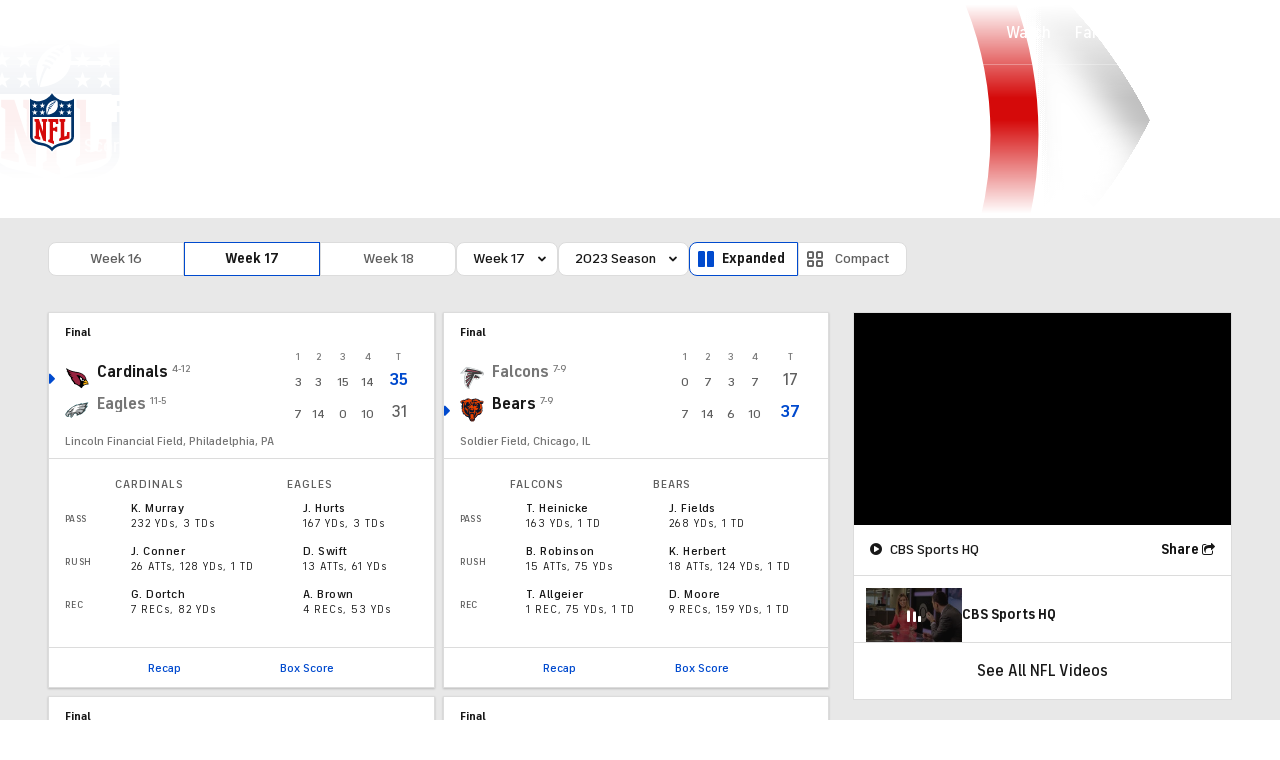

--- FILE ---
content_type: application/javascript
request_url: https://sportsfly.cbsistatic.com/fly-395/bundles/sportsmediajs/js-build/components/video/avia/plugins/live-stopped-card-plugin.js
body_size: 334
content:
define(["exports","module"],function(e,n){"use strict";var r=function(){function t(e,n){for(var r=0;r<n.length;r++){var t=n[r];t.enumerable=t.enumerable||false;t.configurable=true;if("value"in t)t.writable=true;Object.defineProperty(e,t.key,t)}}return function(e,n,r){if(n)t(e.prototype,n);if(r)t(e,r);return e}}();function t(e,n){if(!(e instanceof n)){throw new TypeError("Cannot call a class as a function")}}var a=function(){function e(){t(this,e)}r(e,[{key:"onRegister",value:function e(n,r,t){var a=t.dom.main;var i=avia.PlayerEvent;var o="avia-replay";var c=null;var s="https://sportshub.cbsistatic.com/i/2021/06/17/637b9ce9-8dfd-4f86-ade3-59301743e02f/player-stop.png";var l=null;var u=function e(){l=n.resource;if(c){$("."+o).remove()}};var f=function e(){if(!l){return}if(!l.metadata.isLive){return}c=document.createElement("div");c.classList.add(o);c.style.zIndex=r.level||100;c.innerHTML='<div class="vtg-lsc-screen"><img class="lsc-img" src="'+s+'"></div>';c.onclick=function(){l.playback.startTime=0;n.attachResource(l);a.removeChild(c)};a.appendChild(c)};n.on(i.RESOURCE_START,u);n.on(i.AD_BREAK_START,u);n.on(i.CONTENT_START,u);n.on(i.CONTENT_SEGMENT_START,u);n.on(i.PLAYLIST_COMPLETE,f);n.on(i.LIVE_PRESENTATION_STOPPED,f)}}]);return e}();n.exports=a});

--- FILE ---
content_type: application/javascript
request_url: https://sportsfly.cbsistatic.com/fly-395/bundles/sportsmediajs/js-build/main.desktop.js
body_size: 23688
content:
(function(){"use strict";var s=null,l=function(e,t){return true};define("version",{version:"1.0",load:function(e,t,i,n){var o=n.config.version,a,r;if(!o){throw new Error("A version config has not been setup")}else if(!o[e]){throw new Error("A version was not specified for module: "+e)}if(s){r=o[e];if(!l(r,s)){throw new Error('An incompatiable version of "'+e+'" was loaded. "'+r+'" was loaded, but "'+s+'" is required.')}}a=e+"-"+n.config.version[e];t([a],function(e){i(e)})},normalize:function(e){var t=/\(([^)]*)\)/.exec(e);s=null;if(t){s=t[1];e=e.substring(0,t.index)}return e}})})();define("fly/utils/string-helper-1.0",["jquery"],function(i){return{capitalize:function(e){return e.replace(/\b[a-z]/g,function(e){return e.toUpperCase()})},lowerFirst:function(e){return e.charAt(0).toLowerCase()+e.slice(1)},toBool:function(e){return e===true||e==="true"||e==="1"?true:false},toCleanArray:function(e,t){t=t||",";e=typeof e=="string"?i.map(e.split(t),i.trim):i.makeArray(e);e=i.grep(e,function(e){return e});return e},toCamelCase:function(e,t){t=t||"-";return e.replace(new RegExp("(\\"+t+"[a-z])","g"),function(e){return e.toUpperCase().replace(t,"")})},fromCamelCase:function(e,t){t=t||"-";return e.replace(/[A-Z]/g,function(e){return t+e.toLowerCase()})},toEventName:function(e){return e.replace(/^on([A-Z])/,function(e){return e.charAt(2).toLowerCase()})},isEventOption:function(e){return/^on([A-Z])/.test(e)}}});define("fly/utils/url-helper-1.0",["jquery"],function(e){return{getParam:function(e){var t=new RegExp("[\\?&]"+e+"=([^&#]*)").exec(window.location.href);return t?t[1]:null},getParamAsArray:function(e){var t=this.getParam(e);return t?t.split(","):null},getAllParams:function(){var e=window.location.search.substring(1),t=e.split("&"),i={};if(e==="")return{};for(var n=0;n<t.length;n++){var o=t[n].split("=");i[unescape(o[0])]=unescape(o[1])}return i},getHashParam:function(e){var t=window.location.hash.substring(1);var i="";var n="";if(t.indexOf(e)!=-1){i=t.substring(t.indexOf(e));if(i.indexOf("&")!=-1){var o=i.split("&");n=o[0].split("=")}else{n=i.split("=")}return n[1]}else{return false}},paramExists:function(e){return window.location.href.match("[\\?&]"+e+"([=&#]|$)")?true:false}}});define("fly/libs/jquery.cookie-1.2",["jquery"],function(d){var t=/\+/g;function c(e){return e}function u(e){return decodeURIComponent(e.replace(t," "))}d.cookie=function(e,t,i){if(t!==undefined&&!/Object/.test(Object.prototype.toString.call(t))){i=d.extend({},d.cookie.defaults,i);if(t===null){i.expires=-1}if(typeof i.expires==="number"){var n=i.expires,o=i.expires=new Date;o.setDate(o.getDate()+n)}t=String(t);return document.cookie=[encodeURIComponent(e),"=",i.raw?t:encodeURIComponent(t),i.expires?"; expires="+i.expires.toUTCString():"",i.path?"; path="+i.path:"",i.domain?"; domain="+i.domain:"",i.secure?"; secure":""].join("")}i=t||d.cookie.defaults||{};var a=i.raw?c:u;var r=document.cookie.split("; ");for(var s=0,l;l=r[s]&&r[s].split("=");s++){if(a(l.shift())===e){return a(l.join("="))}}return null};d.cookie.defaults={};d.removeCookie=function(e,t){if(d.cookie(e,t)!==null){d.cookie(e,null,t);return true}return false}});define("fly/managers/cookie-1.0",["jquery","fly/libs/jquery.cookie-1.2"],function(n){var o={domains:{default:null}};return{init:function(e){this.setConfig(e)},setConfig:function(e){if(n.isPlainObject(e)){n.extend(o,e)}},set:function(e,t,i){i=i||{};if(n.isPlainObject(t)||n.isArray(t)){t=JSON.stringify(t)}if(i.domain){if(i.domain in o.domains){i.domain=o.domains[i.domain]}}else{i.domain=o.domains["default"]}if(!i.domain){delete i.domain}n.cookie(e,t,i)},get:function(e){var t=n.cookie(e),i;try{i=n.parseJSON(t)}catch(e){i=t}return i},remove:function(e,t){n.removeCookie(e,t)}}});define("fly/managers/debug-1.0",["jquery","module","version!fly/utils/string-helper","version!fly/utils/url-helper","version!fly/managers/cookie"],function(t,e,i,n,o){var a,r={},s={queryParam:"jsDebug",cookie:{name:"fly_js_debug",domain:"default"}},l=false,d,c,u=function(e,t){return Math.floor(Math.random()*(t-e+1))+e};t.extend(s,e.config());d=n.getParamAsArray(s.queryParam);if(d){o.set(s.cookie.name,d,{path:"/",domain:s.cookie.domain})}else{c=o.get(s.cookie.name)||[]}if(t.inArray("true",d)>-1||t.inArray("all",d)>-1){o.set(s.cookie.name,true,{path:"/",domain:s.cookie.domain});l=true}a=function(e){this.name=e;this.color="hsl("+u(0,360)+","+u(35,80)+"%,"+u(20,45)+"%)";if(c===true||t.inArray(this.name,d)>-1||t.inArray(this.name,c)>-1){this.enable()}};a.prototype={constructor:a,enabled:false,_call:function(e,t){if(window.console&&(this.enabled||l)){t.callee=t.callee.caller;var i=[].slice.call(t);var n=["error","info","log","trace","warn"];if(-1<n.indexOf(e)){i.unshift("%c "+this.name+" ","color:#fff;border-radius:3px;background-color:"+this.color+";")}if("object"===typeof window.console&&"function"===typeof window.console[e]){window.console[e].apply(window.console,i)}else{}}return this},disable:function(){this.enabled=false;return this},enable:function(){this.enabled=true;return this},error:function(){return this._call("error",arguments)},info:function(){return this._call("info",arguments)},log:function(){return this._call("log",arguments)},profile:function(){return this._call("profile",arguments)},profileEnd:function(){return this._call("profileEnd",arguments)},timeStamp:function(){return this._call("timeStamp",arguments)},trace:function(){return this._call("trace",arguments)},warn:function(){return this._call("warn",arguments)}};return{init:function(e){var t=new a(e);r[e]=t;return t},get:function(e){return r[e]||this.init(e)}}});define("libs/debug",["version!fly/managers/debug"],function(i){var n=i.init;i.init=function(){var e=n.apply(i,arguments);var t=e.log;e.log=function(){try{return t.apply(e,arguments)}catch(e){console.warn(e)}return this};return e};return i});define("managers/page-vars",["jquery","libs/debug"],function(e,t){debug=t.init("page-vars");debug.log("page-vars");debug.log("SHOW utag_data");debug.log(window.utag_data);window.SportsPageVars.tracking.data=window.utag_data;return window.SportsPageVars});define("utils/cookie",["jquery","libs/debug","version!fly/libs/jquery.cookie"],function(n,e){e=e.init("cookie");e.log("cookie");var o={domain:".cbssports.com",path:"/"};return{read:function(e){return n.cookie(e)},write:function(e,t,i){n.cookie(e,t,n.extend(true,{},o,i||{}))},erase:function(e,t){return n.removeCookie(e,n.extend(true,{},o,t||{}))}}});define("managers/user",["jquery","libs/debug"],function(o,a){a=a.init("user");a.log("user");var i={screenName:null};function n(){if(i){return i}return undefined}return{init:function e(t){a.log("init",t);i=o.extend(true,{},i,t);a.log("new userData",i)},isLoggedIn:function e(){var t=o.cookie("pid");var i=t?t.charAt(0):"";var n=i.toLowerCase()==="l";a.log("pidStatus:"+i);return n},getEid:function e(){var t="";try{var i=o.cookie("_BB.ls");i=i||localStorage.getItem("_BB.ls");a.log("userCookie:"+i);var n=i?JSON.parse(i):t;return n?n.value._BB.id.identityLink.meta.params.eid:t}catch(e){a.log("exception: "+e)}return t},userData:function e(){a.log("userData");var t=n();a.log("userData return",t);return t}}});define("managers/udo",["jquery","libs/debug","managers/page-vars","utils/cookie","managers/user"],function(e,t,i,n,o){var a=t.get("udo");a.log("udo");a.log("SHOW pageVars.tracking.enabled");a.log(i.tracking.enabled);if(i.tracking.enabled!==false){a.log("tracking IS enabled");a.log("SHOW pageVars");a.log(i);var r=o.isLoggedIn();var s={userState:utag_data.userState?utag_data.userState:"not authenticated",userType:utag_data.userType?utag_data.userType:"anon"};if(r){s={userState:"authenticated",userType:"registered"}}a.log("Update UDO with user data: ",s);e.extend(utag_data,s);a.log(utag_data)}else{a.log("Initialization aborted; tracking is not enabled!")}});var _extends=Object.assign||function(e){for(var t=1;t<arguments.length;t++){var i=arguments[t];for(var n in i){if(Object.prototype.hasOwnProperty.call(i,n)){e[n]=i[n]}}}return e};define("managers/third-party/bidbarrel",["libs/debug","utils/cookie","managers/user"],function(e,t,i){debug=e.init("bidbarrelSports");debug.log("bidbarrelSports");if(window.bidbarrelJs!==undefined){(function(e,t){var n=window,o="BidBarrel",a="queue";n[o]=n[o]?n[o]:{};n[o][a]=n[o][a]?n[o][a]:[];e.forEach(function(i){n[o][i]=function(){var t=arguments;n[o][a].push(function(e){n[o][i].apply(n[o],t);e()})}});if(t){var i=document,r="script",l=i.getElementsByTagName(r)[0];s=i.createElement(r);s.async=!0;s.id=o.toLowerCase();s.src=t;if(!l)l=i.head;l.parentNode.insertBefore(s,l)}})(["on","auction","initialize","refresh","setTargeting"],window.bidbarrelJs);var n=i.isLoggedIn();var o=n?"registered":"anon";var a=t.read("fly_geo");var r={};if(a){var l=JSON.parse(a);var d=l.countryCode;var c=l.dma;var u=l.region;if(d&&u){r.flygeo=d+"-"+u}if(c){r.flygeodma=c}}BidBarrel.setTargeting(_extends({},r,{content_url:location.protocol+"//"+location.host+location.pathname,user:o}))}});var _extends=Object.assign||function(e){for(var t=1;t<arguments.length;t++){var i=arguments[t];for(var n in i){if(Object.prototype.hasOwnProperty.call(i,n)){e[n]=i[n]}}}return e};define("managers/bidbarrel-ads",["libs/debug","utils/cookie"],function(debugMgr,cookie){var debug=debugMgr.init("bidBarrel-ads");var firstPartyData={};debug.log("bidBarrel::init","Prepare to initialize");window.BidBarrel=window.BidBarrel||{};window.cbsiGptDivIds=window.cbsiGptDivIds||[];function bidBarrelEnabled(){debug.log("BidBarrel Enabled: ",window.bidbarrelJs!==undefined);return window.bidbarrelJs!==undefined}function auctionAdUnits(t){BidBarrel.queue.push(function(e){if(!Array.isArray(t)||!t.length){debug.log("bidBarrel::auction","no ad units defined",t)}else{debug.log("bidBarrel::auction",t);BidBarrel.auction(t)}e()})}function getSearchParams(e){var n={};location.search.replace(/[?&]+([^=&]+)=([^&]*)/gi,function(e,t,i){n[t]=i});return e?n[e]:n}function isValidEid(e){if(e===null||e===undefined){return false}var t=/[0-9A-Fa-f]{64}/g;if(e.match(t)){return true}return false}function getConfig(e,t){var i="";if(e.slotVars.platform==="app"||/(Android|iOS) App/i.test(navigator.userAgent)){i="app"}else if(e.slotVars.platform==="mobile"){i="m"}var n=/;?_li_pcgpv=y/.test(document.cookie)?"y":"n";e.targeting.li_pcg=n;var o=("; "+document.cookie).split("; aam_uuid=").pop().split(";").shift();e.targeting.aamid=o;var a=getSearchParams("ttag");if(a!==undefined){e.targeting.ttag=a}var r=getSearchParams("ftag");if(r!==undefined){e.targeting.ftag=r}var s=getSearchParams("eid");var l=false;debug.log("adEid",s);if(s!==undefined&&isValidEid(s)){debug.log("adEid USE query string parameter value");l=true;firstPartyData.eid=s}var d=cookie.read("sports_user");debug.log("adEidCookie",d);if(d!==undefined&&isValidEid(d)&&l===false){debug.log("adEidCookieValue USE cookie value");firstPartyData.eid=d}debug.log("firstPartyData",firstPartyData);var c=SportsPageVars.tracking.data.articleType;var u=undefined;if(typeof c!=="undefined"&&c.indexOf("content_article")>-1){if(typeof document.referrer!=="undefined"&&document.referrer!==""){var g=["dmoz","aol","ask","google","bing","hotbot","teoma","yahoo","altavista","lycos","kanoodle"];$.each(g,function(e,t){if(document.referrer.indexOf(t)>-1){u="search";return false}})}if(typeof u!=="undefined"){e.targeting.ref=u}}var f=_extends({dfpPath:{device:i,network:e.slotVars.network,pagePath:e.slotVars.topics,region:e.region||"aw"},pageTargeting:e.targeting,firstPartyData:firstPartyData},t||{});debug.log("bidBarrel::getConfig",f);return f}function isAdUnitEnabled(e){return true}function skyboxLoadedScroll(){if($("#skybox_leader_sticky").length){debug.log("Game Tracker: No scroll needed.")}else{window.scrollBy(0,1);debug.log("Non-desktop Game Tracker Scrolled: 0, +1");if($("#omni_skybox_leader_sticky").length||$("#mobile_skybox_plus_sticky").length){setTimeout(function(){window.scrollBy(0,1)},350);debug.log("Article RL Scrolled: 0, -1")}}}return{auctionAdUnits:auctionAdUnits,destroyAdSlots:function e(t){BidBarrel.queue.push(function(e){if(Array.isArray(t)){debug.log("bidBarrel::destroyAdSlots","Destroy ad units",t);BidBarrel.destroySlots(t)}else{debug.log("bidBarrel::destroyAdSlots","Destroy all ad units");BidBarrel.destroyAllSlots()}e()})},init:function init(adData,customConfig){var i=undefined;if(bidBarrelEnabled()===false){return}BidBarrel.queue.push(function(e){BidBarrel.initialize(_extends({targeting:{auto:true,cookie:{consolidate:true}},generateIncrementalUnitCode:function e(t,i){return i===1?t:t+"_"+i}},getConfig(adData,customConfig)));debug.log("bidBarrel::init","Initialized");e()});var adUnits=[];var adContainers=$("div[data-ad-unit]:not(.lazyload):not(.lazyloaded)");for(i=0;i<=adContainers.length-1;i++){adUnits[i]=adContainers[i].id}debug.log("Displaying ads for any existing cbsiGptDivIds:",adUnits);var lazyAdUnits=[];var lazyContainers=$("div[data-ad-unit].lazyload");lazyContainers.each(function(){var lazyAd=undefined;if(this.getAttribute("ad-unit-config")!==null){lazyAd=eval("("+this.getAttribute("ad-unit-config")+")");lazyAdUnits.push(lazyAd)}else if(this.getAttribute("data-ad-unit")!==null){lazyAd=this.getAttribute("data-ad-unit");lazyAdUnits.push(lazyAd)}});for(i=0;i<=lazyAdUnits.length-1;i++){adUnits.push(lazyAdUnits[i])}debug.log("Setting up incremental lazy load ads:",lazyAdUnits);auctionAdUnits(adUnits);BidBarrel.on("identified",function(e,t,i){var n=undefined;var o=undefined;if(e.code.indexOf("skybox")!==-1||e.code.indexOf("omni")!==-1){o=e.size.join("x");n=e.type;$("body").removeClass("active-adhesion");if(n==="blank"){debug.log("This is a blank.");$("#skybox-top-wrapper, #skybox-wrapper").removeClass("skybox").removeClass("display").removeClass("adhesion").addClass("blank");skyboxLoadedScroll()}else if(o==="6x6"||n==="adhesion"||n==="magnet"){debug.log("This is an adhesion.");$("#skybox-top-wrapper, #skybox-wrapper").removeClass("skybox").removeClass("display").removeClass("blank").addClass("adhesion");skyboxLoadedScroll();$("body").addClass("active-adhesion");$("html").removeClass("Skybox--minHeight")}else if(o==="5x5"||n==="skybox"){debug.log("This is a skybox.");$("#skybox-top-wrapper, #skybox-wrapper").removeClass("display").removeClass("adhesion").removeClass("blank").addClass("skybox");skyboxLoadedScroll()}else{debug.log("This is a display ad.");$("#skybox-top-wrapper, #skybox-wrapper").removeClass("skybox").removeClass("adhesion").removeClass("blank").addClass("display");skyboxLoadedScroll()}}if(e.code.indexOf("gambling_partner")!==-1){o=e.size.join("x");n=e.type;if(o!=="300x250"&&o!=="320x50"&&n!=="blank"){debug.log("A Gambling Ad was returned to gambling slot.");$("#mobile_gambling_partner_flex_article, #gambling_partner_flex_article").addClass("GamblingPartnerAd--show");$(".GamblingPartnerAdWrapperHome").addClass("GamblingPartnerAdWrapperHome--show")}else{debug.log("A Programmatic Ad was returned to gambling slot.")}}})},refresh:function e(t){if(bidBarrelEnabled()===false){return}BidBarrel.queue.push(function(e){if(Array.isArray(t)){debug.log("bidBarrel::refresh","Refresh ad units",t);BidBarrel.auction(t)}else{debug.log("bidBarrel::refresh","Refresh all ad units");BidBarrel.auctionAll()}e()})},dynamicBid:function e(t,i,n,o){BidBarrel.queue.push(function(e){if(BidBarrel.unitRegistry[t]===undefined){if(o===undefined){o=false}BidBarrel.auction([{code:t,cache:o,sizes:i,targeting:{pos:n},bids:[]}]);debug.log("bidBarrel::dynamicBid","Ad Slot did not exist: Created",t)}else{BidBarrel.refresh(t);debug.log("bidBarrel::dynamicBid","Ad slot already existed: Refresh",t)}e()})},setCallback:function e(t,i,n){if(bidBarrelEnabled()===false||!t||!i){return}debug.log("bidBarrel::on","set callback for",t);BidBarrel.queue.push(function(e){BidBarrel.on(t,i);e()})},setConfig:function e(i,n){BidBarrel.queue.push(function(e){var t=getConfig(i,n);debug.log("bidBarrel::setConfig",t);BidBarrel.setConfig(t);e()})},setIsAdUnitEnabled:function e(t){isAdUnitEnabled=t}}});require(["managers/third-party/bidbarrel"]);require(["jquery","managers/bidbarrel-ads","version!fly/managers/debug"],function(l,n,e){var d=e.init("adMgr");d.log("adMgr");var t=l(document);var i=SportsPageVars.ads.data.gpt;i.targeting.vguid=__window_vguid;function c(e,t){if(!(e instanceof HTMLElement)){d.error("Invalid element provided to handleAdUnitMinHeight");return}if(!t||typeof t!=="string"){d.error("Invalid className provided to handleAdUnitMinHeight");return}try{if(e.style.display!=="none"){e.classList.add(t);d.log("Added class "+t+" to element")}}catch(e){d.error("Failed to manage element class:",e)}}t.ready(function(){setTimeout(function(){window.addEventListener("ads:setConfig",function(e){var t=SportsPageVars.ad.gpt;t.targeting.vguid=SportsPageVars.tracking.pageViewGuid;var i;if(e.detail&&"customConfig"in e.detail){i=e.detail.customConfig}n.setConfig(t,i)});window.addEventListener("ads:reloadAds",function(){n.refresh()});window.addEventListener("ads:destroySlots",function(){n.destroyAdSlots()});n.setIsAdUnitEnabled(function(e){var t=Array.isArray(e)?e[0]:e;var i=SportsPageVars.features.isFeatureEnabled(t);if(!i){d.log("Ad unit is disabled on this page: ",t)}return i});n.init(i);n.setCallback("slotRenderEnded",function(e){var t=e.code;var i={};if(t==="leader_plus_top"||t==="leader_top"){d.log("leaderboardCallback: Collapse the parent wrapper if a blank is served.");var n="#"+t;if(l(n).css("display")==="none"){d.log("Collapse empty leaderboard.");l(".leaderboard-wrap").addClass("leaderboard-wrap--blank")}else{l(".leaderboard-wrap").removeClass("leaderboard-wrap--blank")}}if(t.indexOf("skybox")!==-1||t.indexOf("omni")!==-1){d.log("skyBoxCallback: Cleanup if there was a previous Skybox Ad on the page.");l("body").removeClass("skybox-loaded").removeClass("skybox-loaded-slot").removeClass("skybox-loaded-dfp").removeClass("skybox-expanded").removeClass("skybox-collapsed")}if(t.indexOf("native")!==-1||t.indexOf("sharethrough")!==-1){d.log("nativeAdContainerClear: Collapse container div if a blank is served to the native ad slot",t);var o=l("#"+t);if(o.css("display")==="none"){o.parent().hide()}else{var a=SportsPageVars.ads.data.gpt.slotVars.topics?SportsPageVars.ads.data.gpt.slotVars.topics:"";if(a==="other/media/video/video_cbssports-hq"){l("#list-top-videos-playlist li:last").hide()}}}if(t==="mpu_top_gametracker"||t==="mobile_mpu_top_gametracker"){if(i.MpuGt){clearTimeout(i.MpuGt)}var r=l("#"+t);i.MpuGt=setTimeout(function(){l(r).hide()},2e4)}var s=window.location.pathname.indexOf("/gametracker/")>=0;if(t==="mobile_banner_top2"&&s){d.log("Processing mobile_banner_top2 ad unit");if(e.element){c(e.element,"ad-mobile-banner-top2--loaded")}else{d.error("Missing element in adUnit")}}});cbsoptanon.onScriptsReady(function(t){t.ot.targetingAllowed(function(e){if(!e){d.log("Hide Taboola header.");l(".RecommendedRecirc").css("display","none")}});t.ot.awaitInitialConsent(function(e){t.ot.addOnConsentChangedHandler(function(){t.ot.targetingAllowed(function(e){if(!e){d.log("Hide Taboola header.");l(".RecommendedRecirc").css("display","none")}})})})})},300)})});define("managers/ad",function(){});require(["libs/debug","managers/page-vars","managers/udo"],function(e,t,i){var n=e.init("main.default");n.log("main.default");if(t.ads.enabled){require(["managers/ad"])}else{n.log("Ad are disabled; GPT initialization skipped.")}n.log("SHOW pageVars");n.log(t)});define("main.default",function(){});define("managers/client-storage",["jquery","libs/debug","utils/cookie"],function(n,e,t){var i=e.get("client-storage");i.log("client-storage");var o=typeof Storage!=="undefined";var a={dataNamespace:"cbssportsSettings",forceCookies:false,permanentSuffix:"Permanent",sessionSuffix:"Session",permCookieDuration:365};function r(e){var t=null;if(o&&!a.forceCookies&&!e){t=localStorage.getItem(a.dataNamespace)||null}else{t=n.cookie(a.dataNamespace+(e?a.sessionSuffix:a.permanentSuffix))||null}return JSON.parse(t)||{}}function s(e,t){var i=JSON.stringify(e);if(o&&!a.forceCookies&&!t){localStorage.setItem(a.dataNamespace,i)}else{if(t){n.cookie(a.dataNamespace+a.sessionSuffix,i,{path:"/"})}else{n.cookie(a.dataNamespace+a.permanentSuffix,i,{expires:a.permCookieDuration,path:"/"})}}}return{init:function(e){n.extend(true,a,e)},read:function(e,t){t=t||false;var i=r(t);return i[e]||null},write:function(e,t,i){i=i||false;var n=r(i);n[e]=t;s(n,i)},erase:function(e,t){t=t||false;var i=r(t);delete i[e];s(i,t)}}});define("fly/utils/object-helper-1.0",["jquery"],function(e){return{deepFind:function(e,t){if(!e||!t){return null}var n=t.split("."),o=n.length;for(i=0;i<o;i++){if(e.hasOwnProperty(n[i])){e=e[n[i]]}else{return null}}return e}}});define("fly/utils/data-prefix-1.0",["jquery","version!fly/utils/string-helper"],function(a,r){var e=function(i,e){var t=a(this),n=t.data(e),o={};if(i){a.each(n,function(e,t){if(e.indexOf(i)===0){e=e.substr(i.length);o[r.lowerFirst(e)]=t}});return o}};a.fn.dataPrefix=e;return e});define("fly/libs/jquery.widget-1.9.2",["jquery"],function(c){var i=0,s=Array.prototype.slice,n=c.cleanData;c.cleanData=function(e){for(var t=0,i;(i=e[t])!=null;t++){try{c(i).triggerHandler("remove")}catch(e){}}n(e)};c.widget=function(e,i,n){var t,o,a,r,s=e.split(".")[0];e=e.split(".")[1];t=s+"-"+e;if(!n){n=i;i=c.Widget}c.expr[":"][t.toLowerCase()]=function(e){return!!c.data(e,t)};c[s]=c[s]||{};o=c[s][e];a=c[s][e]=function(e,t){if(!this._createWidget){return new a(e,t)}if(arguments.length){this._createWidget(e,t)}};c.extend(a,o,{version:n.version,_proto:c.extend({},n),_childConstructors:[]});r=new i;r.options=c.widget.extend({},r.options);c.each(n,function(t,a){if(c.isFunction(a)){n[t]=function(){var n=function(){return i.prototype[t].apply(this,arguments)},o=function(e){return i.prototype[t].apply(this,e)};return function(){var e=this._super,t=this._superApply,i;this._super=n;this._superApply=o;i=a.apply(this,arguments);this._super=e;this._superApply=t;return i}}()}});a.prototype=c.widget.extend(r,{widgetEventPrefix:o?r.widgetEventPrefix:e},n,{constructor:a,namespace:s,widgetName:e,widgetBaseClass:t,widgetFullName:t});if(o){c.each(o._childConstructors,function(e,t){var i=t.prototype;c.widget(i.namespace+"."+i.widgetName,a,t._proto)});delete o._childConstructors}else{i._childConstructors.push(a)}c.widget.bridge(e,a)};c.widget.extend=function(e){var t=s.call(arguments,1),i=0,n=t.length,o,a;for(;i<n;i++){for(o in t[i]){a=t[i][o];if(a!==undefined){if(c.isPlainObject(a)){e[o]=c.isPlainObject(e[o])?c.widget.extend({},e[o],a):c.widget.extend({},a)}else{e[o]=a}}}}return e};c.widget.bridge=function(a,t){var r=t.prototype.widgetFullName||a;c.fn[a]=function(i){var e=typeof i==="string",n=s.call(arguments,1),o=this;i=!e&&n.length?c.widget.extend.apply(null,[i].concat(n)):i;if(e){this.each(function(){var e,t=c.data(this,r);if(!t){return c.error("cannot call methods on "+a+" prior to initialization; "+"attempted to call method '"+i+"'")}if(!c.isFunction(t[i])||i.charAt(0)==="_"){return c.error("no such method '"+i+"' for "+a+" widget instance")}e=t[i].apply(t,n);if(e!==t&&e!==undefined){o=e&&e.jquery?o.pushStack(e.get()):e;return false}})}else{this.each(function(){var e=c.data(this,r);if(e){e.option(i||{})._init()}else{c.data(this,r,new t(i,this))}})}return o}};c.Widget=function(){};c.Widget._childConstructors=[];c.Widget.prototype={widgetName:"widget",widgetEventPrefix:"",defaultElement:"<div>",options:{disabled:false,create:null},_createWidget:function(e,t){t=c(t||this.defaultElement||this)[0];this.element=c(t);this.uuid=i++;this.eventNamespace="."+this.widgetName+this.uuid;this.options=c.widget.extend({},this.options,this._getCreateOptions(),e);this.bindings=c();this.hoverable=c();this.focusable=c();if(t!==this){c.data(t,this.widgetName,this);c.data(t,this.widgetFullName,this);this._on(true,this.element,{remove:function(e){if(e.target===t){this.destroy()}}});this.document=c(t.style?t.ownerDocument:t.document||t);this.window=c(this.document[0].defaultView||this.document[0].parentWindow)}this._create();this._trigger("create",null,this._getCreateEventData());this._init()},_getCreateOptions:c.noop,_getCreateEventData:c.noop,_create:c.noop,_init:c.noop,destroy:function(){this._destroy();this.element.unbind(this.eventNamespace).removeData(this.widgetName).removeData(this.widgetFullName).removeData(c.camelCase(this.widgetFullName));this.widget().unbind(this.eventNamespace).removeAttr("aria-disabled").removeClass(this.widgetFullName+"-disabled "+"ui-state-disabled");this.bindings.unbind(this.eventNamespace);this.hoverable.removeClass("ui-state-hover");this.focusable.removeClass("ui-state-focus")},_destroy:c.noop,widget:function(){return this.element},option:function(e,t){var i=e,n,o,a;if(arguments.length===0){return c.widget.extend({},this.options)}if(typeof e==="string"){i={};n=e.split(".");e=n.shift();if(n.length){o=i[e]=c.widget.extend({},this.options[e]);for(a=0;a<n.length-1;a++){o[n[a]]=o[n[a]]||{};o=o[n[a]]}e=n.pop();if(t===undefined){return o[e]===undefined?null:o[e]}o[e]=t}else{if(t===undefined){return this.options[e]===undefined?null:this.options[e]}i[e]=t}}this._setOptions(i);return this},_setOptions:function(e){var t;for(t in e){this._setOption(t,e[t])}return this},_setOption:function(e,t){this.options[e]=t;if(e==="disabled"){this.widget().toggleClass(this.widgetFullName+"-disabled ui-state-disabled",!!t).attr("aria-disabled",t);this.hoverable.removeClass("ui-state-hover");this.focusable.removeClass("ui-state-focus")}return this},enable:function(){return this._setOption("disabled",false)},disable:function(){return this._setOption("disabled",true)},_on:function(r,s,e){var l,d=this;if(typeof r!=="boolean"){e=s;s=r;r=false}if(!e){e=s;s=this.element;l=this.widget()}else{s=l=c(s);this.bindings=this.bindings.add(s)}c.each(e,function(e,t){function i(){if(!r&&(d.options.disabled===true||c(this).hasClass("ui-state-disabled"))){return}return(typeof t==="string"?d[t]:t).apply(d,arguments)}if(typeof t!=="string"){i.guid=t.guid=t.guid||i.guid||c.guid++}var n=e.match(/^(\w+)\s*(.*)$/),o=n[1]+d.eventNamespace,a=n[2];if(a){l.delegate(a,o,i)}else{s.bind(o,i)}})},_off:function(e,t){t=(t||"").split(" ").join(this.eventNamespace+" ")+this.eventNamespace;e.unbind(t).undelegate(t)},_delay:function(e,t){function i(){return(typeof e==="string"?n[e]:e).apply(n,arguments)}var n=this;return setTimeout(i,t||0)},_hoverable:function(e){this.hoverable=this.hoverable.add(e);this._on(e,{mouseenter:function(e){c(e.currentTarget).addClass("ui-state-hover")},mouseleave:function(e){c(e.currentTarget).removeClass("ui-state-hover")}})},_focusable:function(e){this.focusable=this.focusable.add(e);this._on(e,{focusin:function(e){c(e.currentTarget).addClass("ui-state-focus")},focusout:function(e){c(e.currentTarget).removeClass("ui-state-focus")}})},_trigger:function(e,t,i){var n,o,a=this.options[e];i=i||{};t=c.Event(t);t.type=(e===this.widgetEventPrefix?e:this.widgetEventPrefix+e).toLowerCase();t.target=this.element[0];o=t.originalEvent;if(o){for(n in o){if(!(n in t)){t[n]=o[n]}}}this.element.trigger(t,i);return!(c.isFunction(a)&&a.apply(this.element[0],[t].concat(i))===false||t.isDefaultPrevented())}};c.each({show:"fadeIn",hide:"fadeOut"},function(a,r){c.Widget.prototype["_"+a]=function(t,e,i){if(typeof e==="string"){e={effect:e}}var n,o=!e?a:e===true||typeof e==="number"?r:e.effect||r;e=e||{};if(typeof e==="number"){e={duration:e}}n=!c.isEmptyObject(e);e.complete=i;if(e.delay){t.delay(e.delay)}if(n&&c.effects&&(c.effects.effect[o]||c.uiBackCompat!==false&&c.effects[o])){t[a](e)}else if(o!==a&&t[o]){t[o](e.duration,e.easing,i)}else{t.queue(function(e){c(this)[a]();if(i){i.call(t[0])}e()})}}});if(c.uiBackCompat!==false){c.Widget.prototype._getCreateOptions=function(){return c.metadata&&c.metadata.get(this.element[0])[this.widgetName]}}});define("fly/components/base-1.0",["jquery","version!fly/utils/data-prefix","version!fly/libs/jquery.widget"],function(o){var n={},i={},a={setDefaultOptions:function(e,t){if(typeof e==="string"){n[e]=n[e]||{};o.extend(true,n[e],t)}else{o.extend(true,n,e)}},addDefaultEvents:function(e,t){var i;if(typeof e==="string"){n[e]=n[e]||{};a.addDefaultEvent(e,t)}else{i=e;o.each(i,function(e,t){a.addDefaultEvent(e,t)})}},addDefaultEvent:function(e,t){i[e]=i[e]||[];i[e].push(t)}};o.widget("fly.base",{options:{defaultsDisabled:false,defaultOptionsDisabled:false,defaultEventsDisabled:false},_setup:function(){var n=this,e=i[this.widgetName]||[];this.$element=this.element;this.$document=this.document;this.$window=this.window;if(e.length){o.each(e,function(e,t){var i={};o.each(t,function(e,t){i[(n.widgetEventPrefix+e).toLowerCase()]=t});n.$element.on(i)})}},_getCreateOptions:function(){var e=this.getDefaultOptions(),t=this.getDataOptions(this.element);return o.extend(true,{},e,t)},getDefaultOptions:function(){var e=this.options,t={};if(!e.defaultsDisabled&&!e.defaultOptionsDisabled){t=n[this.widgetName]||{}}return t},getDataOptions:function(e,t){var i;t=t||this.widgetName;i=e.data(t+"Options")||e.dataPrefix(t);return i},_triggerGlobal:function(e,t){this.$document.trigger(e,t)},_create:function(){this.$element=this.element},setOptionsFromData:function(){}});return a});define("fly/managers/components-1.0",["jquery","version!fly/utils/string-helper","version!fly/utils/object-helper","version!fly/managers/debug","version!fly/components/base"],function(s,r,e,t,i){var a={attr:"data-component",includeContext:true},l=t.init("components"),d={},n;s(document).on("domUpdated",function(e,t){t=t||{};n.process(t.$context)});n={process:function(e){var a=this,t=this.findByAttr(e);t.each(function(e,t){var i=s(t),n=i.data(),o=r.toCleanArray(n.component);s.each(o,function(e,t){a.init(t,i)})})},init:function(e,t,i){var n=d[e],o,a,r;if(n){i=i||{},o=s.makeArray(n.require)||[];a=e;if(n.alias){a=n.alias;i=s.extend(true,{},n.options||{},i)}require(o,function(){if(t&&t.length){if(s.isFunction(t[a])){t[a](i)}}});l.log("init: ",e,t,i)}},setConfig:function(e){if(s.isPlainObject(e)){s.extend(a,e)}else{throw new Error("Component setConfig failure. Map is in the wrong format.")}},register:function(e){if(s.isPlainObject(e)){s.each(e,function(e,t){d[e]=t;if(t.options){i.setDefaultOptions(e,t.options)}if(t.events){i.addDefaultEvents(e,t.events)}});l.log("register: ",e)}else{throw new Error("Component register failure. Map is in the wrong format.")}},findByAttr:function(e,t,i){var n,o="";t=t&&!s.isArray(t)?[t]:t;if(t){s.each(t,function(e,t){o+=e>0?", ":"";o+="["+a.attr+'="'+t+'"], ['+a.attr+"*='\""+t+"\"']"})}else{o="["+a.attr+"]"}e=e||s(document.body);n=e.find(o);i=typeof i!=="undefined"?i:a.includeContext;if(i){n=n.addBack(o)}return n}};return n});define("managers/components.desktop",["jquery","version!fly/managers/components","libs/debug"],function(n,o,e){var a=e.init("components.desktop");a.log("manager components.desktop");o.register({accordionCustom:{require:"components/accordion-custom"},alert:{require:"version!fly/components/alert"},articleCarousel:{require:"components/article-carousel"},articleExpand:{require:"components/article-expand"},articleFixate:{require:"components/article-fixate"},articleProgressBar:{require:"components/article-progress-bar"},articleReadingList:{require:"components/article-reading-list"},articleSticky:{require:"components/article-sticky"},articleSuggestedContent:{require:"components/article-suggested-content"},aviaVideoPlayer:{require:"components/video/avia/video-player"},barScroll:{require:"components/bar-scroll.desktop"},bracket:{require:"components/bracket"},bracketExperts:{require:"components/bracket-experts"},bracketGamesModal:{require:"components/bracket-games-modal"},breakingNews:{require:"components/breaking-news"},calendar:{require:"components/calendar"},calendarNative:{require:"components/calendar-native"},californiaNotice:{require:"components/california-notice"},privacyChoices:{require:"components/privacy-choices"},carousel:{require:"components/carousel.desktop"},checkboxExpanded:{require:"components/checkbox-expanded"},checkScrollShadow:{require:"components/check-scroll"},collectionRecircCarousel:{require:["components/draft-prep/collection-recirc-carousel"]},collectionRecircLoader:{require:["components/draft-prep/collection-recirc-loader"],options:{contentAvailable:function e(t,i){a.log("content available");o.process(i.$content)}}},contactUs:{require:"components/contact-us"},contentSeeMore:{require:"components/content-see-more"},csatSurveyModal:{require:"components/csat-survey-modal"},dateTimeAgo:{require:"components/date-time-ago"},deleteAccount:{require:"components/delete-account"},dialogModalAnalysis:{require:"components/dialog-modal-analysis"},draftAdFixate:{require:"components/draft/draft-ad"},draftTab:{require:"components/draft/draft-tab"},draftTable:{require:"components/draft/draft-table"},draftTrackerSticky:{require:"components/draft/draft-tracker-sticky"},draftVideoSelector:{require:"components/draft/draft-video-selector"},draftTrackerTabFilters:{require:"components/draft/draft-tracker-tab-filters"},dropdown:{require:"version!fly/components/dropdown"},eightPackLoadMore:{require:"components/eight-pack-load-more"},ellipsis:{require:"components/ellipsis"},embedCarousel:{require:"components/embed-carousel"},eventNorthstar:{require:"components/event-northstar"},fantasyGames:{require:"components/fantasy-games"},fantasyHome:{require:"components/fantasy-home"},fantasyPlayerPerformanceChart:{require:"components/fantasy-player-performance-chart"},fantasyRankingsAjaxFilter:{require:"components/fantasy-filter-ajax.desktop"},fantasyRankingsVideo:{require:"components/video/rankings/fantasy-rankings"},fantasyRankingsVideoPlayer:{require:"components/video/rankings/video-fantasy-rankings"},flexslider:{require:"components/flexslider"},playerPropsFilterButton:{require:"components/player-props-filter-button"},fixate:{require:"components/fixate"},form:{require:"components/form"},formAjax:{require:"components/form-ajax"},formatDatetime:{require:"components/format-datetime"},formRegistration:{require:"components/form-registration"},formValidate:{require:"components/form-validate"},bettingCarouselCardTracking:{require:"components/betting-carousel-card-tracking"},futureOddsShadows:{require:"components/future-odds-shadows"},gamblingPartnerSaag:{require:"managers/gambling-partner-saag"},gamblingPartnerBrandBar:{require:"managers/gambling-partner-brand-bar"},gametrackerBasketballHovers:{require:"components/gametracker/basketball/player-hovers"},gametrackerPreviewRecapText:{require:"components/gametracker/preview-recap-text"},gametrackerTweets:{require:"components/gametracker/tweets"},globalModal:{require:"components/global-modal"},globalOverflow:{require:"components/global-overflow"},headerSticky:{require:"components/header-sticky"},hqApp:{require:"components/video/hq/hqApp"},hqPlayerEvents:{require:"components/video/hq/event-live-player"},hqTeaserPage:{require:"components/hq-teaser-page"},iframeHoverFix:{require:"components/iframe-hover-fix"},iframeResize:{require:"components/iframe-resizer"},imageGallery:{require:"components/image-gallery"},inlineSvg:{require:"components/inline-svg"},interactiveVideoPollTimer:{require:"components/interactive-video-poll-timer"},layoutPopup:{require:"components/layout-popup"},layoutSticky:{require:"components/layout-sticky"},liveBlog:{require:"components/live-blog"},loadAsync:{require:"components/load-async",options:{contentSet:function e(t,i){if(i.processComponents){o.process(n(i.content))}}}},loadExternal:{require:["components/load-external"]},loadMore:{require:"components/load-more",options:{load:function e(){},contentSet:function e(t,i){if(i.processComponents){o.process(n(i.content))}}}},loadMoreArticle:{require:"components/load-more-article",options:{load:function e(){}}},loadMorePicks:{require:"components/draft-prep/load-more-picks"},loadMoreMasonry:{require:"components/load-more-masonry-river",options:{load:function e(){}}},marketingNewsletters:{require:"components/marketing-newsletters"},mobileFooterLink:{require:"components/mobile-footer-link"},mockDraftsCarousel:{require:"components/draft-prep/mock-drafts-carousel"},modal:{require:"version!fly/components/modal"},modalButton:{require:"components/modal-button"},modalMoreInfo:{require:"components/modal-more-info"},modalEmail:{require:"components/modal-email"},modalIframe:{require:"components/modal-iframe"},myBracketGames:{require:"components/my-bracket-games"},myFavoriteButton:{require:"components/my-favorite-button"},myFavorites:{require:"components/my-favorites"},myTeams:{require:"components/my-teams"},navDropdown:{require:"components/nav-dropdown"},navDropdownNative:{require:"components/nav-dropdown-native"},navigationFilter:{require:"components/navigation-filter"},newsCarousel:{require:"components/news-carousel"},newsletterPromo:{require:"components/newsletter-promo"},newsletterSignUp:{require:"components/newsletter-signup"},nowVideoPlayer:{require:"components/video/hq/now-video-player"},openWebComments:{require:"components/ow-comments"},openWebDialog:{require:"components/ow-dialog"},partnerVideo:{require:"components/video/partner-video"},partnerWatch:{require:"components/partner-watch"},personalization:{require:"components/personalization"},playerChart:{require:"components/player-chart"},playerGameLog:{require:"components/player-game-log"},playerNewsAlert:{require:"components/player-news-alert"},playerRankAjax:{require:"components/player-rank-ajax"},playerRankingsNavigation:{require:"components/player-rankings-navigation"},playerSitStats:{require:"components/player-situational-stats"},poll:{require:"components/poll",options:{messages:{alreadyVoted:"You have already voted",loadError:"Error encountered :(",loginRequired:"You must be logged in to vote."}}},profileSubscriptions:{require:"components/profile-subscriptions",options:{contentSet:function e(t){o.process(t.$content)}}},profileModal:{require:"components/profile-modal",options:{contentSet:function e(t){o.process(t.$content)}}},profileUpdate:{require:"components/profile-update",options:{contentSet:function e(t){o.process(t.$content)}}},profileUgc:{require:"components/profile-ugc",options:{contentSet:function e(t){o.process(t.$content)}}},promoModal:{require:"components/promo-modal"},promoSlideIn:{require:"components/promo-slide-in"},radio:{require:"components/radio"},readMoreWidget:{require:"components/read-more-widget"},recaptcha:{require:"components/recaptcha"},registration:{require:"components/registration"},saagMenu:{require:"components/saag-menu",options:{contentSet:function e(t,i){if(i.processComponents){o.process(n(i.content))}}}},saagCarouselTracking:{require:"components/special-feature/saag-responsive/carousel-tracking"},saagContent:{require:"components/saag-content",options:{contentSet:function e(t,i){if(i.processComponents){o.process(n(i.content))}}}},saagFavorites:{require:"components/saag-favorites"},saagLazyLoad:{require:"components/saag-lazy-load"},saagMyFavorites:{require:"components/special-feature/saag-responsive/favorites"},saagPicker:{require:"components/special-feature/saag-responsive/picker",options:{contentSet:function e(t,i){if(i.processComponents){o.process(n(i.content))}}}},scoreboardCalendarPicker:{require:"components/scoreboard/scoreboard-calendar-picker"},scoreboardQueryParams:{require:"components/scoreboard-query-params"},scoreboardVideoModal:{require:"components/scoreboard/scoreboard-video-modal"},scrollbarArea:{require:"components/scrollbar-area"},scrollingMarquee:{require:"components/scrolling-marquee"},searchBar:{require:"components/search-bar"},searchPlayer:{require:"components/search-player"},searchPlayerV2:{require:"components/search-player-v2"},searchSort:{require:"components/search-sort"},sharebar:{require:"components/sharebar"},shortcodeGallery:{require:"components/shortcode-gallery"},shortcodeGalleryController:{require:"components/shortcode-gallery-controller"},siteHeader:{require:"components/site-header"},slider:{require:"components/slider"},socialBar:{require:"components/social-bar"},socialButton:{require:"version!fly/components/social-button"},socialCounts:{require:"components/social-counts"},socialHeader:{require:"components/social-header"},socialLinks:{require:"components/social-links"},socialSignOn:{require:"components/social-sign-on"},specialEvent:{require:"components/special-event"},sportslinePromo:{require:"components/sportsline-promo"},streamPartner:{require:"components/stream-partner"},subNav:{require:"components/sub-nav"},supremeGolfWidget:{require:"components/supreme-golf-widget"},tableData:{require:"components/table-data"},tableDefault:{require:"components/table-default"},tableExpand:{require:"components/table-expand"},tableFilter:{require:"components/table-filter"},tableGamblingRow:{require:"components/table-gambling-row"},tableSortDisplay:{require:"components/table-sort-display"},tableSorter:{require:"components/table-sorter"},tableStickyHeader:{require:"components/table-sticky-header"},tableTooltip:{require:"components/table-tooltip"},tabsAsync:{require:"components/tabs-async",options:{contentSet:function e(t){o.process(t.$content)}}},tabsCarousel:{require:"components/tabs-carousel"},tabsCustom:{require:"components/tabs-custom.desktop"},tabsToggle:{require:"components/tabs-toggle"},tagLetterSorter:{require:"components/tag-letter-sorter"},targetBoundaryTriggerOffset:{require:"components/target-boundary-trigger-offset"},textCounter:{require:"components/text-counter"},todayDateLabel:{require:"components/today-date-label"},toggleChildVisibility:{require:"components/toggle-child-visibility"},tooltip:{require:"version!fly/components/tooltip"},tooltipInfo:{require:"components/tooltip-info"},touchMenuHover:{require:"components/touch-menu-hover"},trackImpression:{require:"components/track-impression"},twitterLinks:{require:"components/twitter-links"},uvpAdControls:{require:"components/uvp-ad-controls"},uvpControls:{require:"components/uvp-controls"},videoAbout:{require:"components/video-about"},videoArticle:{require:"components/video/video-article"},videoAutoplayToggle:{require:"components/video-autoplay-toggle"},videoCarousel:{require:"components/video/video-carousel"},videoCbsnAuth:{require:"components/video/video-cbsn-auth"},videoCrossfitLive:{require:"components/video/crossfit-live/crossfit-live"},videoHandler:{require:"components/video/video-handler"},videoHandlerAvia:{require:"components/video/avia/video-handler"},videoHqAnchor:{require:"components/video/video-scoreboard-hq"},videoListing:{require:"components/video-listing"},videoLivestream:{require:"components/video/livestream/livestream"},videoMastersLive:{require:"components/video/masters-live/masters-live"},videoModal:{require:"components/video-modal"},videoMultimode:{require:"components/video/video-multimode"},videoNowWar:{require:"components/video/hq/video-now-war"},videoPlaylist:{require:"components/video/video-playlist"},videoPlaylistContent:{require:"components/video/video-playlist-content"},videoPlayer:{require:"components/video/video-player"},videoScroller:{require:"components/video-scroller"},videoSecLive:{require:"components/video/sec-live/sec-live"},videoShares:{require:"components/video-shares"},videoTitle:{require:"components/video/video-title"},videoTranscript:{require:"components/video-transcript"},videoUpNext:{require:"components/video-up-next"},videoWarExtender:{require:"components/video/video-war-extender.desktop"},warEnabler:{require:"components/war-enabler"},watchLiveExpand:{require:"components/video/hq/watch-live-expand"},webNotifications:{require:"components/web-notifications"},zipCode:{require:"components/zip-code"},stickyFixate:{require:"components/sticky-fixate"}});return o});window.Modernizr=function(e,u,a){var t="2.6.2",n={},g=u.documentElement,f="modernizr",i=u.createElement(f),o=i.style,r,s={}.toString,l=" -webkit- -moz- -o- -ms- ".split(" "),d={},c={},p={},m=[],v=m.slice,h,b=function(e,t,i,n){var o,a,r,s,l=u.createElement("div"),d=u.body,c=d||u.createElement("body");if(parseInt(i,10)){while(i--){r=u.createElement("div");r.id=n?n[i]:f+(i+1);l.appendChild(r)}}o=["&#173;",'<style id="s',f,'">',e,"</style>"].join("");l.id=f;(d?l:c).innerHTML+=o;c.appendChild(l);if(!d){c.style.background="";c.style.overflow="hidden";s=g.style.overflow;g.style.overflow="hidden";g.appendChild(c)}a=t(l,e);if(!d){c.parentNode.removeChild(c);g.style.overflow=s}else{l.parentNode.removeChild(l)}return!!a},y={}.hasOwnProperty,w;if(!q(y,"undefined")&&!q(y.call,"undefined")){w=function(e,t){return y.call(e,t)}}else{w=function(e,t){return t in e&&q(e.constructor.prototype[t],"undefined")}}if(!Function.prototype.bind){Function.prototype.bind=function e(n){var o=this;if(typeof o!="function"){throw new TypeError}var a=v.call(arguments,1),r=function(){if(this instanceof r){var e=function(){};e.prototype=o.prototype;var t=new e;var i=o.apply(t,a.concat(v.call(arguments)));if(Object(i)===i){return i}return t}else{return o.apply(n,a.concat(v.call(arguments)))}};return r}}function k(e){o.cssText=e}function C(e,t){return k(l.join(e+";")+(t||""))}function q(e,t){return typeof e===t}function _(e,t){return!!~(""+e).indexOf(t)}function A(e,t,i){for(var n in e){var o=t[e[n]];if(o!==a){if(i===false)return e[n];if(q(o,"function")){return o.bind(i||t)}return o}}return false}d["touch"]=function(){var t;if("ontouchstart"in e||e.DocumentTouch&&u instanceof DocumentTouch){t=true}else{b(["@media (",l.join("touch-enabled),("),f,")","{#modernizr{top:9px;position:absolute}}"].join(""),function(e){t=e.offsetTop===9})}return t};for(var S in d){if(w(d,S)){h=S.toLowerCase();n[h]=d[S]();m.push((n[h]?"":"no-")+h)}}n.addTest=function(e,t){if(typeof e=="object"){for(var i in e){if(w(e,i)){n.addTest(i,e[i])}}}else{e=e.toLowerCase();if(n[e]!==a){return n}t=typeof t=="function"?t():t;if(typeof enableClasses!=="undefined"&&enableClasses){g.className+=" "+(t?"":"no-")+e}n[e]=t}return n};k("");i=r=null;n._version=t;n._prefixes=l;n.testStyles=b;return n}(this,this.document);define("libs/modernizr.custom-2.6.2",function(){});define("managers/device",["jquery","libs/debug","version!libs/modernizr.custom"],function(i,e){debug=e.init("device");debug.log("device");var t={desktop:"desktop",mobile:"mobile"};var n={type:"desktop"};var o={init:function(e){debug.log("device init");debug.log("device optionsData",e);n.type=e;var t=i("body");if(Modernizr.touch){t.addClass("touch-enabled")}else{t.addClass("touch-disabled")}},getType:function(){return n.type},isDesktop:function(){return n.type===t.desktop},isMobile:function(){return n.type===t.mobile},isIPhone:function(){return navigator.userAgent.match(/iPhone/i)},isIPad:function(){return navigator.userAgent.match(/iPad/i)},getClickType:function(){return Modernizr.touch?"tap":"click"},getImmediateClickType:function(){return Modernizr.touch?"touchstart":"click"},isLandscape:function(){if("orientation"in window){if(Math.abs(window.orientation)===90){debug.log("Orientation Landscape detected based on window.orientation");return true}else if(window.orientation===0||window.orientation===180){debug.log("Orientation Portrait detected based on window.orientation");return false}}if("screen"in window){var e=screen.msOrientation||screen.mozOrientation||(screen.orientation||{}).type;if(e==="landscape-primary"||e==="landscape-secondary"){debug.log("Orientation Landscape detected based on window.screen.orientation");return true}else if(e==="portrait-primary"||e==="portrait-secondary"){debug.log("Orientation Portrait detected based on window.screen.orientation");return false}}if(screen!=undefined){if("orientation"in screen){if("angle"in screen.orientation){if(screen.orientation.angle===90||screen.orientation.angle===270){debug.log("Orientation Landscape detected based on screen.orientation.angle");return true}else if(screen.orientation.angle===0||screen.orientation.angle===180){debug.log("Orientation Portrait detected based on screen.orientation.angle");return false}}}}if(window.innerHeight<=window.innerWidth){debug.log("Orientation Landscape detected based on window dimension");return true}else{debug.log("Orientation Portrait detected based on window dimension");return false}debug.log("Orientation not detected. isLandscape() returned FALSE");return false}};return o});define("managers/third-party/social",["jquery","libs/debug"],function(i,n){n=n.init("social");n.log("social");var o={facebook:"managers/third-party/facebook",google:"managers/third-party/google",twitter:"managers/third-party/twitter"};function a(t){if(typeof o[t]==="string"){require([o[t]],function(e){o[t]=e;e.init()})}}return{init:function e(){n.log("init social libraries");if(i('[data-social="facebook"]').length>0){a("facebook")}if(i('[data-social="google"]').length>0){a("google")}if(i('[data-social="twitter"]').length>0||i("blockquote.twitter-tweet").length>0||i("blockquote.twitter-video").length>0||i("blockquote.twitter-moment").length>0||i("blockquote.twitter-timeline").length>0){a("twitter")}},parse:function e(t){n.log("parse page for social buttons");t=t||null;if(i('[data-social="facebook"]',t).length>0){if(typeof o.facebook==="string"){a("facebook")}else{o.facebook.parse(t)}}if(i('[data-social="google"]',t).length>0){if(typeof o.google==="string"){a("google")}else{o.google.parse(t)}}if(i('[data-social="twitter"]',t).length>0){if(typeof o.twitter==="string"){a("twitter")}else{o.twitter.parse()}}}}});if("createTouch"in document){try{var sheet=undefined;var rule=undefined;var selectors=undefined;var newSelector=undefined;var selectorAdded=undefined;var newRule=undefined;var i=undefined;var j=undefined;var k=undefined;for(i=0;i<document.styleSheets.length;i++){sheet=document.styleSheets[i];for(j=sheet.cssRules.length-1;j>=0;j--){rule=sheet.cssRules[j];selectors=rule.selectorText.split(",");newSelector="";selectorAdded=false;for(k=0;k<selectors.length;k++){if(!selectorAdded){newSelector+=selectors[k];selectorAdded=true}else{newSelector+=", "+selectors[k]}}if(selectorAdded){newRule=rule.cssText.replace(/([^{]*)?/,newSelector+" ");sheet.deleteRule(j);sheet.insertRule(newRule,j)}else{sheet.deleteRule(j)}}}}catch(e){}}define("components/omniture-event",["jquery","libs/debug","version!fly/components/base"],function(r,e){var s=e.init("omnitureEvent");return{init:function e(t,i){var n=this;if(typeof t==="undefined"){t="body"}r(t).on("click","[om-event]",function(e){n._omTrackClick(this)});r(t).on("click","[om-action]",function(e){n._omTrackAction(this)})},_omTrackClick:function e(t,i){try{if(typeof i==="undefined"){var i="om-event"}var n=r(t).attr(i);var o=r(t).attr("om-campaign");s.log("Calling om.trackClick on:",n);s.log("Calling campaign om.trackClick on:",o);if(typeof o!=="undefined"){om.trackClick({item:n,campaignText:o},"trackCampaignDriver")}else if(typeof n!=="undefined"){om.trackClick({item:n})}}catch(e){}},_omTrackAction:function e(t,i){try{if(typeof i==="undefined"){var i="om-action"}var n=r(t).attr(i);var o=r(t).attr(i+"-name");if(typeof n!=="undefined"){s.log("Calling om.trackAction on: ",o);var a=JSON.parse(n);om.trackAction(o,a)}}catch(e){}}}});define("fly/managers/gpt-4.3",["jquery","version!fly/utils/string-helper","version!fly/utils/url-helper","version!fly/managers/debug"],function(l,s,e,t){var d={};var c=t.get("ads");var u={};var g={};var f=[];var p=[];var n=0;var o=[];var a=[];var m="1";var r=false;var v=[];var h={callbackMethods:{},adDivEventCallbacks:{},setCallback:function(e,t){this.callbackMethods[e]=t},setAdDivEventCallback:function(e,t,i){var n=this.callbackMethods[i];if(typeof n=="function"){c.log("gpt::setAdDivEventCallback:",e,{eventName:t,callbackName:i,callbackMethod:n});if(!this.adDivEventCallbacks[e]){this.adDivEventCallbacks[e]={}}if(!this.adDivEventCallbacks[e][t]){this.adDivEventCallbacks[e][t]=[]}this.adDivEventCallbacks[e][t].push(n)}},slotRenderEndedCallBack:function(i){var n="NOT FOUND";l.each(g,function(e,t){if(t===i.slot){n=e;return}});if(c.enabled){try{performance.mark("gpt_ad_loaded_"+n);performance.measure("gpt_ad_loaded_"+n,"gpt_loadAds_"+d.containerId,"gpt_ad_loaded_"+n);c.log("Performance:: "+"gpt_ad_loaded_"+n,performance.getEntriesByName("gpt_ad_loaded_"+n));c.log("gpt::slotRenderEndedCallback",{divId:n,event:i})}catch(e){c.log("Performance:: error tracking performance timer")}}c.log("gpt::slotRenderEndedCallback",{divId:n,event:i});var e=h.adDivEventCallbacks[n]&&h.adDivEventCallbacks[n].slotRenderEnded;if(e){c.log("gpt::slotRenderEndedCallback: calling event callbacks");for(var t=0;t<e.length;t++){e[t](n,i)}}}};var b=function(e,t,i){if(!e||!t&&!i){return}if(i){c.log("gpt::setAdSlotTargeting:","clearing targeting on slot:",e);e.clearTargeting()}if(t){c.log("gpt::setAdSlotTargeting:","setting targeting:",t,"on slot:",e);for(var n in t){e.setTargeting(n,t[n])}}};return{companionAds:false,delayIndvAds:false,init:function(e){d={slot:{},adConfig:{},targeting:{}};l.extend(d,e);if(!this._isClearTargetingOnInitDisabled()){for(var t=0;t<v.length;t++){var i=v[t];googletag.pubads().clearTargeting(i);c.log("gpt::init: clearTargeting:",i)}v=[]}if(d.adConfig.lazyLoading&&d.adConfig.lazyLoading.enable){c.log("gpt::init: enableLazyLoad",d.adConfig.lazyLoading);window.googletag.pubads().enableLazyLoad({fetchMarginPercent:d.adConfig.lazyLoading.fetchViewports*100,renderMarginPercent:d.adConfig.lazyLoading.renderViewports*100,mobileScaling:d.adConfig.lazyLoading.mobileMultiplier})}this._initWrappers();var n=d.region;d.device=d.slotVars.platform;var o="iOS App";var a="Android App";var r=window.navigator.userAgent;if(r&&r.indexOf&&(r.indexOf(o)!=-1||r.indexOf(a)!=-1)){n="app"+d.region}else if(d.device=="mobile"){n="m"+d.region}d.slot="/"+d.slotVars.network+"/"+n+"-"+d.slotVars.siteName+(d.slotVars.topics?"/"+d.slotVars.topics:"");c.log("gpt::init:","Slot:",d.slot)},setSlot:function(e){d.slot=e},clearAdSlots:function(e,t,i){e=this._cleanContainerId(e);if(!e&&undefined==t&&undefined==i){window.googletag.pubads().clear();c.log("gpt::clearAdSlots:","clear all ad slots")}else{t=this._formatAdUnitNames(t);var n=this._getAdSlots(e,t,i,"gpt::clearAdSlots:");window.googletag.pubads().clear(n);c.log("gpt::clearAdSlots",n)}},createAdSlot:function(o){var e=this;c.log("gpt::createAdSlot","creating adSlot for",o);var t=o.substring(0,o.indexOf("-"+d.containerId));if(d.suppressAds&&(l.inArray(t,d.suppressAds)>-1||l.inArray(t.replace(/-/g,"_"),d.suppressAds)>-1)){c.log("   in list of suppressed ads, skipping");return}var i=d.adConfig.adUnits[s.toCamelCase(t,"-")];c.log("   adUnit config:",i);if(!i){c.log("gpt::createAdSlot:",o,"Error: no adUnit config for this divId");window.console&&window.console.error&&console.error("gpt::createAdSlot:",o,"Error: no adUnit config for this divId");return}var n;if(i.outOfPage==true){n=googletag.defineOutOfPageSlot(d.slot,o);c.log("   create out of page slot")}else{n=googletag.defineSlot(d.slot,i.sizes,o);c.log("   create regular slot")}if(!n){c.log("gpt::createAdSlot:",o,"Error: failed to create adSlot");window.console&&window.console.error&&console.error("gpt::createAdSlot:",o,"Error: failed to create adSlot");return}if(i.isVideo==true){e.companionAds=true;n.addService(googletag.companionAds());c.log("   add companionAds service")}n.addService(googletag.pubads());c.log("   add pubad service");if(i.position){if(d.adConfig.disableAdIncrement==true&&i.position=="increment"){n.setTargeting("pos",1);c.log("   setTargeting:","pos=1")}else if(i.position=="increment"){n.setTargeting("pos",m);c.log("   setTargeting:","pos="+m);m++}else{n.setTargeting("pos",i.position);c.log("   setTargeting:","pos="+i.position)}}if(i.customTargeting){l.each(i.customTargeting,function(e,t){c.log("    setTargeting:",e+"="+t);n.setTargeting(e,t)})}if(i.disableInitialLoad||i.delayLoad||true===l("#"+o).data("disableInitialLoad")){e.delayIndvAds=true;c.log("   delayLoad")}else{f.push(n)}var a=i.collapseEmptyDiv;var r=i.collapseEmptyDivOnPageload;if(a===true||a===false){if(r===true||r===false){n.setCollapseEmptyDiv(a,r);c.log("   setCollapseEmptyDiv(",a,",",r,")")}else{n.setCollapseEmptyDiv(a);c.log("   setCollapseEmptyDiv(",a,")")}}if(i.eventCallbacks){l.each(i.eventCallbacks,function(e,t){var i=t.split(",");for(var n=0;n<i.length;n++){h.setAdDivEventCallback(o,e,i[n])}})}if(i.forceSafeFrame){n.setForceSafeFrame(true)}g[o]=n;if(!u[d.containerId]){u[d.containerId]={}}if(!u[d.containerId][t]){u[d.containerId][t]=[]}u[d.containerId][t].push(n)},destroyAdSlots:function(e,t,i){e=this._cleanContainerId(e);if(!e&&undefined==t&&undefined==i){window.googletag.destroySlots();c.log("gpt::destroyAdSlots:","destroy all ad slots")}else{t=this._formatAdUnitNames(t);var n=this._getAdSlots(e,t,i,"gpt::destroyAdSlots:");window.googletag.destroySlots(n);c.log("gpt::destroyAdSlots",n)}},setTargeting:function(e,t){googletag.pubads().setTargeting(e,t);c.log("gpt::setTargeting:",e+"="+t);v.push(e)},displayAds:function(e){var i=this;l.each(e,function(e,t){c.log("gpt::displayAds:",t);i.wrappers.display(t)})},isAsyncInline:function(){var e=d.adDivIds;return d.adConfig.method=="async-inline"&&e&&l.isArray(e)&&(e.length!=1||e[0]!="ad-div-id-list")},getAdDivIds:function(){var a=[];var r={};var n;if(this.isAsyncInline()){var o=new RegExp("^([\\w\\-]+)\\-"+d.containerId+"(\\-\\d+)?$");l.each(d.adDivIds,function(e,t){if(n=t.match(o)){var i=n[1];if(d.adConfig.enableRepeatedAds===false&&d.targeting.device!="mobile"&&r[i]){c.log("gpt::getAdDivIds:","skipping divId:",t,"because repeated adUnits are not supported on ",d.targeting.device)}else{a.push(t);r[i]=1}}else{c.log("gpt::getAdDivIds:","skipping divId:",t,"because it does not match:",o,"(async-inline adConfig.adDivIds list was probably not re-initialized with the current divIds)")}})}else{l("div[data-ad]").each(function(e,t){var i=l(t).attr("data-ad");var n=l(t).attr("id");if(!d.adConfig.adUnits[s.toCamelCase(i,"-")]){c.log("gpt::getAdDivIds:","skipping divId:",n,'because there is no config (probably another type of div with "data-ad" attr)');return}var o=new RegExp(i+"-"+d.containerId+"(\\-\\d+)?$");if(n.match(o)){if(d.adConfig.enableRepeatedAds===false&&d.targeting.device!="mobile"&&r[i]){c.log("gpt::getAdDivIds:","skipping divId:",n,"because repeated adUnits are not supported on ",d.targeting.device)}else{a.push(n);r[i]=1}}else{c.log("gpt::getAdDivIds:","skipping divId:",n,"because it does not match:",o,'(was probably already loaded under a different "containerId", or possibly another type of div with "data-ad" attr)')}})}return this.adOrder(a)},adOrder:function(n){if(typeof d.adConfig.adOrder!="undefined"&&l.isArray(d.adConfig.adOrder)&&n.length>0){var i=d.containerId&&n&&n[0].indexOf("-"+d.containerId)!=-1;var o=[];l.each(d.adConfig.adOrder,function(e,t){t=s.fromCamelCase(s.toCamelCase(t,"_"),"-");if(i){t+="-"+d.containerId}o.push(t)});l.each(o.reverse(),function(e,t){var i=l.inArray(t,n);if(i>-1){n.splice(i,1);n.unshift(t)}});c.log("gpt::adOrder:","ordered divIds",n)}return n},displayInlineAd:function(e){var t=l.inArray(e,o);if(t>-1){c.log("gpt::displayInlineAd:",e);this.wrappers.display(e);o.splice(t,1);if(o.length==0){c.log("gpt::displayInlineAd:","running any postDisplayCmds:",a);while(a.length){a.shift()()}}}else{c.log("gpt::displayInlineAd:",e,"ERROR: ad was already displayed or should not be displayed at all")}},adDisplayTrigger:function(){var e=this;c.log("gpt::adDisplayTrigger:","ready to display any inline ads");if(l.isArray(window.cbsiGptDivIds)){c.log("gpt::adDisplayTrigger:","displaying ads for any existing cbsiGptDivIds:",window.cbsiGptDivIds);while(window.cbsiGptDivIds.length){e.displayInlineAd(window.cbsiGptDivIds.shift())}}c.log("gpt::adDisplayTrigger:","setting future cbsiGptDivId ads to display immediately");window.cbsiGptDivIds={push:l.proxy(e.displayInlineAd,this)}},loadAds:function(){var i=this;c.log("gpt::loadAds:",d);if(c.enabled){try{performance.mark("gpt_loadAds_"+d.containerId);c.log("Performance:: "+"gpt_loadAds_"+d.containerId,performance.getEntriesByName("gpt_loadAds_"+d.containerId))}catch(e){c.log("Performance:: error tracking performance timer")}}if(d.suppressAds&&l.inArray("all",d.suppressAds)>-1){c.log('gpt::loadAds: not loading any ads because "suppressAds" contains "all"');return}if(d.adConfig.method!="async"&&!i.isAsyncInline()){c.log("gpt::Unable to load ads as method is not async or async-inline");return}if(i.isAsyncInline()){o=d.adDivIds.slice()}n++;p.push(d.containerId);f=[];if(d.adConfig.disableInitialLoadCompanions===true){l.each(d.adConfig.adUnits,function(e,t){if(t.isVideo){t.disableInitialLoad=true}})}googletag=window.googletag||{};googletag.cmd=googletag.cmd||[];googletag.cmd.push(function(){var e=i.getAdDivIds();c.log("gpt::loadAds","adDivIds:",e);l.each(e,function(e,t){i.createAdSlot(t)});l.each(d.targeting,function(e,t){i.setTargeting(e,t)});if(i.companionAds==true){if(d.adConfig.setRefreshUnfilledSlots==null||d.adConfig.setRefreshUnfilledSlots===true){googletag.companionAds().setRefreshUnfilledSlots(true);c.log("gpt::loadAds","CompanionAds setRefreshUnfilledSlots = true")}else{googletag.companionAds().setRefreshUnfilledSlots(false);c.log("gpt::loadAds","CompanionAds setRefreshUnfilledSlots = false")}if(d.adConfig.setClearUnfilledSlots===true){googletag.companionAds().setClearUnfilledSlots(true);c.log("gpt::loadAds","CompanionAds setClearUnfilledSlots = true")}}if(d.adConfig.enableSingleRequest==null||d.adConfig.enableSingleRequest===true){googletag.pubads().enableSingleRequest();c.log("gpt::loadAds","enableSingleRequest")}if(d.adConfig.enableYieldIntelligence===true){i.setMoatPrebidData()}if(n==1){if(d.adConfig.collapseEmptyDiv===true){googletag.pubads().collapseEmptyDivs(true);c.log("gpt::loadAds","collapseEmptyDivs before ad fetch")}else{googletag.pubads().collapseEmptyDivs();c.log("gpt::loadAds","collapseEmptyDivs after ad fetch")}if(d.adConfig.disableInitialLoad===true||i.delayIndvAds==true||d.adConfig.disableInitialLoadRefresh===true){googletag.pubads().disableInitialLoad();r=true;c.log("gpt::loadAds","disableInitialLoad")}googletag.enableServices();c.log("gpt::loadAds","enableServices");googletag.pubads().addEventListener("slotRenderEnded",h.slotRenderEndedCallBack)}if(i.isAsyncInline()){i.adDisplayTrigger()}else{i.displayAds(e)}if(r&&d.adConfig.disableInitialLoad!==true){var t=function(){i.wrappers.refresh(f);c.log("gpt::loadAds","refreshing initialLoad ads",f)};if(i.isAsyncInline()&&o.length>0){a.push(t)}else{t()}}})},registerCallback:function(e,t){h.setCallback(e,t)},refresh:function(t,i,n,o,a,r){var s=this;t=this._cleanContainerId(t);googletag.cmd.push(function(){if(!t&&undefined==i&&undefined==a){s._updateSlotTargeting(g,n,o);s.wrappers.refresh(null,r);c.log("gpt::refresh:","refresh all ads")}else{i=s._formatAdUnitNames(i);var e=s._getAdSlots(t,i,a,"gpt::refresh:");s._updateSlotTargeting(e,n,o);s.wrappers.refresh(e,r);c.log("gpt::refresh",e)}})},refreshLastLoad:function(e,t,i){if(p.length>0){this.refresh(p[p.length-1],e,t,i)}},_cleanContainerId:function(e){return e&&e.length>25?undefined:e},_formatAdUnitNames:function(e){var i=[];l.each(e||[],function(e,t){i.push(s.fromCamelCase(s.toCamelCase(t,"_"),"-"))});return i},_getAdSlots:function(i,e,n,o){var a=[];if(i){if(u[i]){var t=e!=undefined&&e.length>0?e:Object.keys(u[i]);t=this.adOrder(t);l.each(t,function(e,t){if(u[i][t]){a=a.concat(u[i][t]);c.log(o,t+"-"+i)}})}}else if("array"===typeof e&&0<e.length){e=this.adOrder(e);var r={};for(var s=p.length-1;s>-1;s--){if(u[p[s]]){l.each(e,function(e,t){if(!r.hasOwnProperty(t)&&u[p[s]][t]){r[t]=1;a=a.concat(u[p[s]][t]);c.log(o,t+"-"+p[s])}})}}}else{for(var s=p.length-1;s>-1;s--){if(u[p[s]]){l.each(u[p[s]],function(e,t){a=a.concat(t);c.log(o,e+"-"+p[s])})}}}if(n){a=l.grep(a,function(e){var t=e.getSlotElementId();if(-1!==l.inArray(t,n)){c.log(o,"Including ad div id "+t);return true}else{c.log(o,"Excluding ad div id "+t);return false}})}return a},_isClearTargetingOnInitDisabled:function(){return true===d.adConfig.disableClearTargetingOnInit},_initWrappers:function(){if(this.headerBidding.isEnabled()){c.log("gpt::_initWrappers","Replacing wrappers");this.wrappers=this.headerBidding}},_updateSlotTargeting:function(e,t,i){if(t||i){for(var n=0;n<e.length;n++){b(e[n],t,i)}}},wrappers:{display:function(e){c.log("gpt::wrappers.display","Executing the standard ad logic");googletag.display(e)},refresh:function(e,t){c.log("gpt::wrappers.refresh","Executing the standard ad logic");googletag.pubads().refresh(e,t||{})}},headerBidding:{isEnabled:function(){return true===d.adConfig.enableHeaderBidding&&"object"===typeof window.index_headertag_lightspeed&&"function"===typeof window.index_headertag_lightspeed.set_slot_targeting&&"function"===typeof window.index_headertag_lightspeed.add_session_end_hook&&"function"===typeof window.index_headertag_lightspeed.refresh},display:function(e){c.log("gpt::headerBidding.display","Header bidding display() started");l(window).trigger("gptMgr.headerBiddingDisplayStart",{adDivId:e});var t=function(t){return function(){var e=window.googletag.pubads().getSlots();window.index_headertag_lightspeed.set_slot_targeting(e);l(window).trigger("gptMgr.headerBiddingDisplayEnd",{adDivId:t});window.googletag.display(t);c.log("gpt::headerBidding.display","Header bidding display() completed for adDivId "+t)}}(e);window.index_headertag_lightspeed.add_session_end_hook(t,true);window.index_headertag_lightspeed.refresh()},refresh:function(e,t){c.log("gpt::headerBidding.refresh","Header bidding refresh() started");l(window).trigger("gptMgr.headerBiddingRefreshStart");if(undefined===e||null===e){e=window.googletag.pubads().getSlots()}var i=function(e){return function(){window.index_headertag_lightspeed.set_slot_targeting(e);l(window).trigger("gptMgr.headerBiddingRefreshEnd");window.googletag.pubads().refresh(e,t||{});c.log("gpt::headerBidding.refresh","Header bidding refresh() completed")}}(e);window.index_headertag_lightspeed.add_session_end_hook(i,true);window.index_headertag_lightspeed.refresh()}},resetPosition:function(e){if(typeof e!=="number"){e=1}m=e},setLocation:function(e){window.googletag.pubads().setLocation(e)},setMoatPrebidData:function(e){c.log("myi:: setMoatPrebidData");if(window.moatPrebidApi&&typeof window.moatPrebidApi.enableLogging==="function"){window.moatPrebidApi.enableLogging()}if(window.moatPrebidApi&&typeof window.moatPrebidApi.slotDataAvailable==="function"&&window.moatPrebidApi.slotDataAvailable()){if(typeof e!="undefined"){c.log("myi::  Slot level data added to one slot!");window.moatPrebidApi.setMoatTargetingForSlot(e)}else{c.log("myi:: slot level data added to all slots!");window.moatPrebidApi.setMoatTargetingForAllSlots()}}else{c.log("myi:: slot level data not available.")}}}});define("fly/managers/geo-1.0",["jquery","version!fly/managers/cookie"],function(e,t){var i=t.get("fly_geo")||{};return{get:function(e){return i[e]?i[e]:null}}});define("fly/managers/ad-2.0",["jquery","version!fly/managers/gpt","version!fly/managers/debug","version!fly/managers/geo","version!fly/utils/url-helper","version!fly/libs/jquery.cookie"],function(p,m,e,s,c){var v={data:{},init:function(e){this.data=e;b.log("blueKai::init::data",e)},fire:function(){var e=this;if(e.data.bkSiteId){require(["//tags.bkrtx.com/js/bk-coretag.js"],function(){bk_addPageCtx("anon_id",p.cookie("XCLGFbrowser"));p.each(e.data,function(e,t){if(!(e=="bkSiteId"||e=="limit")){bk_addPageCtx(e,t)}});b.log("bluekai fire",e.data);bk_doJSTag(e.data.bkSiteId,e.data.limit);bk_ignore_meta=true;p("#__bkframe").hide()})}}};var h=null,t=null,b=e.get("ads");var y={debug:e.get("paramMgr"),get:function(e){this.debug.log("getting params for",e);if(!e)return;var t=c.getParamAsArray(e);this.debug.log("url params:",t);var i="fly_params_"+e;if(t){p.cookie(i,JSON.stringify(t),{path:"/"});this.debug.log("set cookie:",i,t)}else if(c.paramExists(e)){p.removeCookie(i,{path:"/"});this.debug.log("deleted cookie:",i)}else{t=JSON.parse(p.cookie(i));this.debug.log("cookie params:",t)}return t}};var i={adData:{},adType:null,isCookieLoaded:false,cookieValues:{},targeting:{},ftagCookieValue:null,getAdType:function(){return this.cookieValues?this.cookieValues.type:false},getAdRegion:function(){return this.cookieValues?this.cookieValues.region:false},getSessionTargeting:function(){return this.cookieValues&&this.cookieValues.session?this.cookieValues.session:false},getSubSessionTargeting:function(){return this.cookieValues&&this.cookieValues.subSession?this.cookieValues.subSession:false},getFtagTargeting:function(){return this.ftagCookieValue},isCrossDomain:function(e){e=e.toLowerCase();var t=window.location;return e.search(/https?:\/\//)==0&&e.search(t.protocol+"//"+t.host+"/")!=0},getCookieDefaults:function(e){var t=e.ad;var i={type:t.defaultAdType,region:t[t.defaultAdType].adConfig.defaultRegion};if(t.session){i.session=this.getSession(t.session)}if(t.subSession){i.subSession=this.getSession(t.subSession,"1234567890")}return i},getSession:function(e,t){if(!e)return;var t=t||"abcdefghijklmnopqrstuvwxyz";if(e>t.length){b.log("ad::getSession:",e,"exceeds the max number of sessions",t.length);e=t.length}return t.charAt(Math.floor(Math.random()*e))},getRegion:function(e,t){var i=e.adConfig.regions||[];var n=e.targeting.device||"desktop";var o=e.adConfig.deviceRegions&&e.adConfig.deviceRegions[n];if(o&&o.length>0){i=o}t=t||s.get("countryCode");if(!t&&i.length>0){b.log("ad::getRegion: failed to get countryCode from fly geo cookie");return}var a;for(var r=0;r<i.length;r++){if(p.inArray(t,i[r].countries)>-1||p.inArray("all",i[r].countries)>-1){a=i[r].region;break}}return a||e.adConfig.defaultRegion},buildCookie:function(e,t){var i=e.ad;t=t||{};var n={};n.type=t.adType||"gpt";n.region=t.adRegion||this.getRegion(i[n.type],t.adCountry);if(!n.region){b.log("ad::buildCookie: failed to determine ad region");return}if(t.adSession||i.session){n.session=t.adSession||this.getSession(i.session)}if(t.adSubSession||i.subSession){n.subSession=t.adSubSession||this.getSession(i.subSession,"1234567890")}return n},postCookieInit:function(e){var t=e.ad;h=this.getAdType();var i=typeof e.ad.cookieSecure!=="undefined"?e.ad.cookieSecure:false;if(!h){b.log("unable to get adtype cookie");return false}b.log("ads::init:","adType",h);t=t[h];if(!t){b.log("Can't access adType data for "+h);return false}if(e.ad.useFirstPageTargeting){var n="first_page_today";window.firstpgvar=window.firstpgvar==1||p.cookie(n)==null?"1":"0";t.targeting.firstpg=window.firstpgvar;b.log('setting "first page" targeting to:',t.targeting.firstpg);if(p.cookie(n)==null){var o=new Date;var a=Date.UTC(o.getUTCFullYear(),o.getUTCMonth(),o.getUTCDate(),this.isEDT(o)?4:5);a+=a>o.getTime()?0:24*60*60*1e3;var r=document.domain.split(".").reverse();var s=r[1]+"."+r[0];p.cookie(n,false,{path:"/",expires:new Date(a),domain:s,secure:i});b.log("set "+n+" cookie to expire at ",new Date(a).toUTCString())}}t.suppressAds=y.get("adSuppress");b.log("ads::init suppressAds = ",t.suppressAds);t.targeting.vguid=e.viewGuid;b.log("ads::init","vguid",t.targeting.vguid);var l=this.getSessionTargeting(),d=this.getSubSessionTargeting();if(l){t.targeting.session=l}if(d){t.targeting.subses=d}var c=this.getFtagTargeting();if(c){t.targeting.ftag=c}p.extend(t.targeting,this.targeting);t.region=this.getAdRegion();if(e.ad.blueKai){var u=e.ad.blueKai;var g=t.slotVars;var f="";if(t.targeting.device&&t.targeting.device=="mobile"){f="m"}u.path=f+t.region+"-"+g.siteName+"/"+g.topics;v.init(u)}if(h==="madison"){madisonMgr.init(t);b.log("ads::init:","Initialize Madison",t)}else if(h==="gpt"){m.init(t);b.log("ads::init:","Initialize Gpt",t)}},loadAds:function(e){if(e==true||i.isCookieLoaded){b.log("ads::loadAds:","Loading Gpt");m.loadAds();b.log("ads::loadAds:","Finished Loading Gpt");v.fire()}},init:function(i){var n=this;var t=i.ad.cookieName;var e=typeof i.ad.cookieDomain!=="undefined"?i.ad.cookieDomain:null;var o=typeof i.ad.cookieSecure!=="undefined"?i.ad.cookieSecure:false;if(c.getParam("ftag")){p.cookie(t+"_ftag",c.getParam("ftag"));n.ftagCookieValue=c.getParam("ftag")}if(c.getHashParam("ftag")){p.cookie(t+"_ftag",c.getHashParam("ftag"));n.ftagCookieValue=c.getHashParam("ftag")}if(p.cookie(t+"_ftag")){n.ftagCookieValue=p.cookie(t+"_ftag")}var a={};var r=false;if(c.getParam("adRegion")){a.adRegion=c.getParam("adRegion");r=true}if(c.getParam("adType")){a.adType=c.getParam("adType");r=true}if(c.getParam("adCountry")){a.adCountry=c.getParam("adCountry");r=true}if(c.getParam("adSession")){a.adSession=c.getParam("adSession");r=true}if(c.getParam("adSubses")){a.adSubSession=c.getParam("adSubses");r=true}if(c.getParam("adNetwork")&&(c.getParam("adNetwork")=="7336"||c.getParam("adNetwork")=="8264")&&i.ad.gpt){i.ad.gpt.slotVars.network=c.getParam("adNetwork")}p.each(c.getAllParams(),function(e,t){var i=e.match(/adTargeting_(.+)/);if(i&&i[1]){n.targeting[i[1]]=t}});if(p.cookie(t)&&r!=true){n.cookieValues=JSON.parse(p.cookie(t));n.postCookieInit(i);n.isCookieLoaded=true}else{var s=n.buildCookie(i,a);if(!s){b.log("ad::init: failed to build cookie")}else{p.cookie(t,JSON.stringify(s),{domain:e,secure:o,path:"/"});n.cookieValues=s;n.postCookieInit(i);n.isCookieLoaded=true}}if(!n.isCookieLoaded){var l={type:"get",data:a,cache:false};var d=i.ad.cookieServicePath||"/ad/ad-cookie/";if(n.isCrossDomain(d)){p.extend(l,{jsonp:false,jsonpCallback:"handleCookie",dataType:"jsonp",timeout:3e3,data:{p:""}})}l.url=d+i.viewGuid;p.ajax(l).done(function(e){b.log("trackingCookie::init","loading json response");if(!p.cookie(t)){p.cookie(t,JSON.stringify(e),{path:"/"})}n.cookieValues=e;n.postCookieInit(i);n.loadAds(true)}).fail(function(e,t){b.log("trackingCookie::init","unable to load url",d+i.viewGuid,t);window.console&&window.console.error&&console.error("ads::trackingCookie::init","unable to load url",d+i.viewGuid,t);if(i.ad.useDefaultsOnCookieError){b.log("trackingCookie::init","using default cookie values instead");n.cookieValues=n.getCookieDefaults(i);n.postCookieInit(i);n.loadAds(true)}else{b.log("trackingCookie::init","not loading ads")}})}},isEDT:function(e){var t=new Date(e.getFullYear(),2,1);t=Date.UTC(t.getUTCFullYear(),2,14-(t.getUTCDay()+13)%7,5);var i=new Date(e.getFullYear(),10,1);i=Date.UTC(i.getUTCFullYear(),10,7-(i.getUTCDay()+6)%7,4);return e.getTime()>=t&&e.getTime()<i}};return{init:function(e){i.init(e)},loadAds:function(){i.loadAds()},getAdObj:function(){if(i.isCookieLoaded){return m}},getGptObj:function(){return m},getBlueKaiPath:function(){return m.getBlueKaiPath}}});define("managers/namespace",["jquery","libs/debug"],function(e,t){debug=t.init("namespace");debug.log("legacy CBSi namespace");if(typeof a=="undefined"||!a){var a={}}a.namespace=function(){var e=arguments,t=null,i,n,o;for(i=0;i<e.length;i=i+1){o=e[i].split(".");t=a;for(n=o[0]=="CBSi"?1:0;n<o.length;n=n+1){t[o[n]]=t[o[n]]||{};t=t[o[n]]}}return t};return});define("managers/tealium",["jquery","libs/debug","managers/page-vars"],function(r,s,l){s=s.init("tealium");s.log("tealium");return{trackSocial:function e(t){s.log("trackSocial");var i={wd:"socialbutton",wdloc:"sharebar",ssite:t&&t.socialService?t.socialService:""};this._trackClickViaUtag("om","trackSocialClick","trackSocialClick",t,i)},trackPageLoad:function e(t){s.log("trackPageLoad");try{if(l.tracking.enabled===true){t=typeof t==="undefined"?{}:t;utag.view(t);s.log("Track view: ",t)}else{s.log("Event tracking aborted; tracking is not enabled!")}}catch(e){s.log("Page load tracking failed:",e)}},trackCustomEvent:function e(t,i,n){s.log("trackCustomEvent");var o={link_text:t,_clickAction:n?n:t,_noLinkTrack:"LEVT",_test:l.tracking.data.testName?l.tracking.data.testName+"|"+l.tracking.data.testVersion+"|"+l.tracking.data.testGroup:""};this._trackClickViaUtag("utag","link",t,i,o)},_trackClickViaUtag:function e(t,i,n,o,a){s.log("_trackClickViaUtag");try{if(l.tracking.enabled===true){a=typeof a!=="object"?{}:a;o=typeof o!=="object"?a:r.extend({},a,o);if(r.inArray(t,["om","omnitureMgr","utag"])>=0){window[t][i](o);if(typeof window.s=="object"){window.s.events=""}s.log(n+" ping: ",o)}else{s.log("Invalid tracking object",t)}}else{s.log(n+" aborted; tracking is not enabled!")}}catch(e){s.log(n+" failed:",e)}},init:function e(t){s.log("init");s.log(t);if(l.tracking.enabled===true){l.tracking.data=t;utag_data=t;s.log("Load tracking data: ",t)}else{s.log("Initialization aborted; tracking is not enabled!")}},setPageValue:function e(t,i){s.log("setPageValue");this[t]=i;utag_data[t]=i;l.tracking.data[t]=i},setPageValues:function e(t){s.log("setPageValues");r.extend(utag_data,t);r.extend(l.tracking.data,t)},getTrackingData:function e(){s.log("getTrackingData");return l.tracking.enabled===true?l.tracking.data:{}},_getUdoStockData:function e(){s.log("_getUdoStockData");var t=l.tracking.data;return{pageViewGuid:t.pageViewGuid,pageType:t.pageType,siteHier:t.siteHier,siteType:t.siteType,deviceType:t.deviceType,articleId:t.articleId,articleTitle:t.articleTitle,articleType:t.articleType,articlePubDate:t.articlePubDate,articleAuthorId:t.articleAuthorId,articleAuthorName:t.articleAuthorName,topicId:t.topicId,topicName:t.topicName}}}});define("managers/locale",["jquery","libs/debug"],function(e,t){t=t.init("locale");var i={en:{code:"en",language:"en"}};var n=typeof window!=="undefined"&&window.SportsPageVars&&window.SportsPageVars.locale;n=i[n]&&i[n].code||"en";var o={getCode:function(){return i[n].code},getLanguage:function(){return i[n].language}};return o});define("translations/core",["managers/locale"],function(e){var t={en:{title_tag_site:" - CBS Sports",default_media_host:"www.cbssports.com",default_media_host_url:"https://www.cbssports.com",default_media_host_qa:"www.qa.cbssports.com",default_domain:"cbssports.com",default_cdn_host:"sports.cbsimg.net",default_cdn_host_url:"https://sports.cbsimg.net",default_fly_image_host:"//sportsfly.cbsistatic.com",default_fly_image_host_qa:"//sportsflyqa.cbsistatic.com",default_fly_image_host_stage:"//sportsflystage.cbsistatic.com",default_fly_image_path_base:"/fly/images/",default_hub_image:"https://sportshub.cbsistatic.com",sportline_host:"www.sportsline.com",leagues_soccer:["afccl","afcwc","arge","braz","bund","chlg","cncfwcqf","concacaf-nations","coppa_ita","epl","fmf","fran","holl","liga","mls","nwsl","scot","seri","uecl","uefa","wcs","wwcs"],arenas_college:["collegebasketball","college-basketball","collegefootball","college-football"],leagues_college:["ncaab","ncaaf","ncf1aa"]}};return t[e.getLanguage()]});define("utils/ua-notifications",["exports","module","libs/debug","managers/page-vars","translations/core"],function(e,t,i,n,o){"use strict";function a(e){return e&&e.__esModule?e:{default:e}}var r=a(i);var s=a(n);var l=a(o);var d=r["default"].init("uaNotifications");d.log("uaNotifications");var c=typeof UA!=="undefined"?UA:null;var u={pluginRegistrationPage:function e(){d.log("Airship registration-page");if(c){c.then(function(e){e.plugins.load("registration-page","https://aswpsdkus.com/notify/v1/ua-registration-page.min.js",{})})}},pluginHtmlPrompt:function e(){d.log("Airship html-prompt");if(c){(function(){var t=l["default"].default_cdn_host_url+"/fly/images/cbssports/logo-square-60x60.png";var i="/bundles/sportsmediacss/css/v2/pages/notifications/airship.css";if(s["default"].assetsVersion.version){i="https://"+l["default"].default_fly_image_host+"/"+s["default"].assetsVersion.version+i}c.then(function(e){e.plugins.load("html-prompt","https://aswpsdkus.com/notify/v1/ua-html-prompt.min.js",{auto:true,appearDelay:3e3,i18n:{en:{title:"Be the First to Know",message:"Get breaking news and live updates from CBS Sports",accept:"Turn On",deny:"Not Now"}},logo:t,position:"top",stylesheet:i,type:"alert"})}).then(function(e){d.log("plugin html-prompt loaded",e)})["catch"](function(e){d.log("Airship loading plugin html-prompt: "+e)})})()}},register:function e(){d.log("Airship register");var e=new Promise(function(){c.then(function(e){return e.register()})});e.then(u.pluginHtmlPrompt())["catch"](function(e){d.log("Airship register",e)});return e},onPush:function e(t){d.log("Airship onPush");return c.then(function(e){return e.addEventListener("push",function(e){return t&&t(e)})})}};var g=Object.keys(u).reduce(function(e,t){var i=u[t];e[t]=function(){!c&&d.log("UA object is not defined");try{return i.apply(undefined,arguments)}catch(e){d.log(e);return{catch:function e(t){d.log(t)},then:function e(t){d.log(t)}}}};return e},{});t.exports=g});require(["main.default"],function(){require(["jquery","libs/debug","managers/client-storage","managers/components.desktop","managers/device","managers/page-vars","managers/third-party/social","components/omniture-event","managers/user","version!fly/managers/ad","version!fly/utils/data-prefix","version!libs/modernizr.custom","managers/namespace"],function(e,t,i,n,o,a,r,s,l){var d=t.init("main.desktop");d.log("main.desktop");n.process(e("body"));r.init();s.init();l.init();if(l&&l.isLoggedIn()&&!localStorage.getItem("_BB.eid")&&l.getEid()){localStorage.setItem("_BB.eid",l.getEid())}else if((!l||l&&!l.isLoggedIn())&&localStorage.getItem("_BB.eid")){localStorage.removeItem("_BB.eid")}require(["managers/tealium"],function(e){e.init(window.SportsPageVars.tracking.data);o.init(window.SportsPageVars.device);i.init()});if(typeof cbsoptanon!=="undefined"){cbsoptanon.onScriptsReady(function(e){e.ot.targetingAllowed(function(e){if(e){require(["utils/ua-notifications"],function(e){e.pluginHtmlPrompt()})}});e.ot.awaitInitialConsent(function(){e.ot.addOnConsentChangedHandler(function(){e.ot.targetingAllowed(function(e){if(e){require(["utils/ua-notifications"],function(e){e.pluginHtmlPrompt()})}})})})})}})});define("main.desktop",function(){});